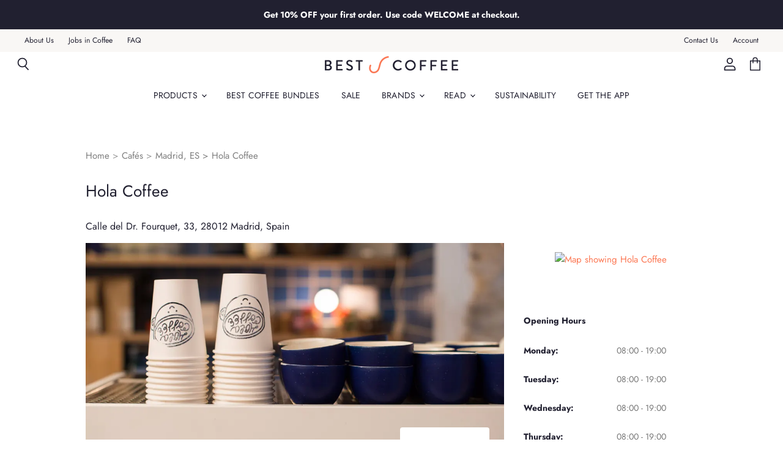

--- FILE ---
content_type: image/svg+xml
request_url: https://cdn.shopify.com/s/files/1/0269/7625/6064/files/cafe-outdoor-seating.svg
body_size: -413
content:
<?xml version="1.0" encoding="UTF-8"?>
<svg width="24px" height="24px" viewBox="0 0 24 24" version="1.1" xmlns="http://www.w3.org/2000/svg" xmlns:xlink="http://www.w3.org/1999/xlink">
    <!-- Generator: Sketch 45.1 (43504) - http://www.bohemiancoding.com/sketch -->
    <title>outside-seating</title>
    <desc>Created with Sketch.</desc>
    <defs></defs>
    <g id="Page-1" stroke="none" stroke-width="1" fill="none" fill-rule="evenodd" stroke-linecap="round" stroke-linejoin="round">
        <g id="outside-seating" stroke="#403D58">
            <g id="Page-1" transform="translate(2.000000, 2.000000)">
                <path d="M10.5218095,14.7954286 C7.87419048,15.084 5.4932381,13.1706667 5.20466667,10.5220952 C4.91609524,7.87352381 6.82942857,5.49257143 9.478,5.20495238 C12.1265714,4.91638095 14.5075238,6.82971429 14.7951429,9.47828571 C14.985619,11.2201905 14.2218095,12.8468571 12.9227619,13.8382857" id="Stroke-1"></path>
                <path d="M10,0.476190476 L10,3.69142857" id="Stroke-3"></path>
                <path d="M10,16.3080952 L10,19.5233333" id="Stroke-5"></path>
                <path d="M0.476190476,10 L3.69238095,10" id="Stroke-7"></path>
                <path d="M16.307619,10 L19.5238095,10" id="Stroke-9"></path>
                <path d="M3.26542857,3.26542857 L5.53971429,5.53971429" id="Stroke-11"></path>
                <path d="M14.4605714,14.4605714 L16.7348571,16.7348571" id="Stroke-13"></path>
                <path d="M3.26542857,16.7345714 L5.53971429,14.4602857" id="Stroke-15"></path>
                <path d="M14.4605714,5.53942857 L16.7348571,3.26514286" id="Stroke-17"></path>
            </g>
        </g>
    </g>
</svg>

--- FILE ---
content_type: image/svg+xml
request_url: https://cdn.shopify.com/s/files/1/0269/7625/6064/files/cafe-pets-allowed.svg
body_size: -8
content:
<?xml version="1.0" encoding="UTF-8"?>
<svg width="24px" height="24px" viewBox="0 0 24 24" version="1.1" xmlns="http://www.w3.org/2000/svg" xmlns:xlink="http://www.w3.org/1999/xlink">
    <!-- Generator: Sketch 45.1 (43504) - http://www.bohemiancoding.com/sketch -->
    <title>pet</title>
    <desc>Created with Sketch.</desc>
    <defs></defs>
    <g id="Page-1" stroke="none" stroke-width="1" fill="none" fill-rule="evenodd" stroke-linecap="round" stroke-linejoin="round">
        <g id="pet" stroke="#403D58">
            <g id="Page-1" transform="translate(2.000000, 2.000000)">
                <path d="M15.0501905,3.72019048 C14.7959048,5.32971429 13.6987619,6.49542857 12.5987619,6.32209524 C11.4987619,6.14971429 10.8149524,4.70495238 11.0682857,3.09542857 C11.3235238,1.48495238 12.4206667,0.320190476 13.5206667,0.492571429 C14.6197143,0.665904762 15.3054286,2.11066667 15.0501905,3.72019048 Z" id="Stroke-1"></path>
                <path d="M19.0550476,8.59371429 C18.383619,9.67657143 17.2407619,10.1851429 16.5007619,9.72990476 C15.7617143,9.27466667 15.7055238,8.02704762 16.376,6.94514286 C17.048381,5.86133333 18.1912381,5.3527619 18.9302857,5.80895238 C19.6702857,6.26419048 19.7255238,7.51085714 19.0550476,8.59371429 Z" id="Stroke-3"></path>
                <path d="M4.89485714,3.72019048 C5.14914286,5.32971429 6.24628571,6.49542857 7.34533333,6.32209524 C8.44533333,6.14971429 9.13009524,4.70495238 8.87580952,3.09542857 C8.62152381,1.48495238 7.52438095,0.320190476 6.42438095,0.492571429 C5.32533333,0.665904762 4.63961905,2.11066667 4.89485714,3.72019048 Z" id="Stroke-5"></path>
                <path d="M0.944952381,8.59371429 C1.61638095,9.67657143 2.7592381,10.1851429 3.4992381,9.72990476 C4.23828571,9.27466667 4.29447619,8.02704762 3.624,6.94514286 C2.95161905,5.86133333 1.8087619,5.3527619 1.06971429,5.80895238 C0.329714286,6.26419048 0.27447619,7.51085714 0.944952381,8.59371429 Z" id="Stroke-7"></path>
                <path d="M10.1153333,19.5238095 C6.9772381,19.5238095 4.43247619,17.112381 4.43247619,14.1380952 C4.43247619,11.1638095 6.9772381,8.75238095 10.1153333,8.75238095 C13.254381,8.75238095 15.7991429,11.1638095 15.7991429,14.1380952 C15.7991429,16.2790476 14.4800952,18.1285714 12.5705714,18.9961905" id="Stroke-9"></path>
            </g>
        </g>
    </g>
</svg>

--- FILE ---
content_type: image/svg+xml
request_url: https://cdn.shopify.com/s/files/1/0269/7625/6064/files/cafe-beans-for-sale.svg
body_size: -275
content:
<?xml version="1.0" encoding="UTF-8"?>
<svg width="24px" height="24px" viewBox="0 0 24 24" version="1.1" xmlns="http://www.w3.org/2000/svg" xmlns:xlink="http://www.w3.org/1999/xlink">
    <!-- Generator: Sketch 45.1 (43504) - http://www.bohemiancoding.com/sketch -->
    <title>coffee-bean</title>
    <desc>Created with Sketch.</desc>
    <defs></defs>
    <g id="Page-1" stroke="none" stroke-width="1" fill="none" fill-rule="evenodd" stroke-linecap="round" stroke-linejoin="round">
        <g id="coffee-bean" stroke="#403D58">
            <g id="Page-1" transform="translate(4.000000, 2.000000)">
                <path d="M16,10.5 C16,16.023 12.4192,20.5 8,20.5 C3.5808,20.5 0,16.023 0,10.5 C0,4.977 3.5808,0.5 8,0.5 C12.4192,0.5 16,4.977 16,10.5 Z" id="Stroke-1"></path>
                <path d="M9.52704,2.8413 C6.58730667,5.4793 5.56757333,9.4493 6.96277333,12.8313 C7.68490667,14.5833 8.98197333,16.1383 9.86410667,17.8413 C10.1937067,18.4753 10.4603733,19.1543 10.6129067,19.8413" id="Stroke-5"></path>
            </g>
        </g>
    </g>
</svg>

--- FILE ---
content_type: image/svg+xml
request_url: https://cdn.shopify.com/s/files/1/0269/7625/6064/files/cafe-wifi.svg
body_size: -331
content:
<?xml version="1.0" encoding="UTF-8"?>
<svg width="24px" height="24px" viewBox="0 0 24 24" version="1.1" xmlns="http://www.w3.org/2000/svg" xmlns:xlink="http://www.w3.org/1999/xlink">
    <!-- Generator: Sketch 45.1 (43504) - http://www.bohemiancoding.com/sketch -->
    <title>wifi</title>
    <desc>Created with Sketch.</desc>
    <defs></defs>
    <g id="Page-1" stroke="none" stroke-width="1" fill="none" fill-rule="evenodd" stroke-linecap="round" stroke-linejoin="round">
        <g id="wifi" stroke="#403D58">
            <g id="Page-1" transform="translate(0.000000, 3.000000)">
                <path d="M7.3623,11.9814 C9.9243,9.4524 14.0763,9.4524 16.6373,11.9814" id="Stroke-1"></path>
                <path d="M13.3711,15.1909 C14.1281,15.9479 14.1281,17.1749 13.3711,17.9319 C12.6131,18.6899 11.3871,18.6899 10.6291,17.9319 C9.8721,17.1749 9.8721,15.9479 10.6291,15.1909 C11.3871,14.4339 12.6131,14.4339 13.3711,15.1909 Z" id="Stroke-3"></path>
                <path d="M3.9316,8.5928 C8.3876,4.1918 15.6126,4.1918 20.0686,8.5928" id="Stroke-5"></path>
                <path d="M0.5,5.2041 C6.852,-1.0679 17.148,-1.0679 23.5,5.2041" id="Stroke-7"></path>
            </g>
        </g>
    </g>
</svg>

--- FILE ---
content_type: image/svg+xml
request_url: https://cdn.shopify.com/s/files/1/0269/7625/6064/files/cafe-customer-toilets.svg
body_size: -214
content:
<?xml version="1.0" encoding="UTF-8"?>
<svg width="24px" height="24px" viewBox="0 0 24 24" version="1.1" xmlns="http://www.w3.org/2000/svg" xmlns:xlink="http://www.w3.org/1999/xlink">
    <!-- Generator: Sketch 45.1 (43504) - http://www.bohemiancoding.com/sketch -->
    <title>toilet</title>
    <desc>Created with Sketch.</desc>
    <defs></defs>
    <g id="Page-1" stroke="none" stroke-width="1" fill="none" fill-rule="evenodd" stroke-linecap="round" stroke-linejoin="round">
        <g id="toilet" stroke="#403D58">
            <g id="Group-3" transform="translate(2.000000, 2.000000)">
                <g id="Group">
                    <path d="M6.1953,2.2324 C6.1953,3.1894 5.4343,3.9644 4.4973,3.9644 C3.5583,3.9644 2.7993,3.1894 2.7993,2.2324 C2.7993,1.2754 3.5583,0.5004 4.4973,0.5004 C5.4343,0.5004 6.1953,1.2754 6.1953,2.2324 Z" id="Stroke-1"></path>
                    <polyline id="Stroke-3" points="2.7988 16.0352 2.7988 19.5002 6.1948 19.5002 6.1948 16.0352 8.4928 16.0352 6.9578 5.3782 2.0348 5.3782 0.4998 16.0352"></polyline>
                </g>
                <g id="Group-2" transform="translate(11.000000, 0.000000)">
                    <path d="M6.2012,2.2324 C6.2012,3.1894 5.4412,3.9644 4.5032,3.9644 C3.5652,3.9644 2.8052,3.1894 2.8052,2.2324 C2.8052,1.2754 3.5652,0.5004 4.5032,0.5004 C5.4412,0.5004 6.2012,1.2754 6.2012,2.2324 Z" id="Stroke-5"></path>
                    <polyline id="Stroke-7" points="8.5 13.4243 8.5 5.3783 0.507 5.3783 0.507 13.4243 2.805 13.4243 2.805 19.5003 6.201 19.5003 6.201 13.4243"></polyline>
                </g>
            </g>
        </g>
    </g>
</svg>